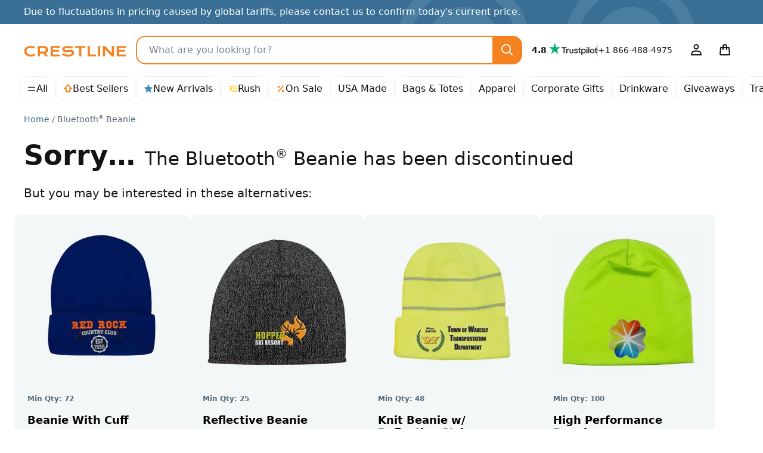

--- FILE ---
content_type: image/svg+xml
request_url: https://crestline.com/themes/Jazz/images/payments/visa.svg?id=07e95c7b262fbc665f37067f3628bf8b
body_size: 179
content:
<svg xmlns="http://www.w3.org/2000/svg" width="32" height="24"><path fill="#fff" d="M0 6.4c0-2.24 0-3.36.436-4.216A3.991 3.991 0 0 1 2.184.436C3.04 0 4.16 0 6.4 0h19.2c2.24 0 3.36 0 4.216.436a3.991 3.991 0 0 1 1.748 1.748C32 3.04 32 4.16 32 6.4v11.2c0 2.24 0 3.36-.436 4.216a3.991 3.991 0 0 1-1.748 1.748C28.96 24 27.84 24 25.6 24H6.4c-2.24 0-3.36 0-4.216-.436a3.991 3.991 0 0 1-1.748-1.748C0 20.96 0 19.84 0 17.6V6.4Z"/><path fill="#1434CB" d="M19.289 8c-1.773 0-3.365.913-3.365 2.588 0 1.93 2.812 2.061 2.812 3.021 0 .405-.477.772-1.277.772-1.144 0-2.002-.508-2.002-.508l-.362 1.694s.982.433 2.297.433c1.944 0 3.47-.95 3.47-2.663 0-2.034-2.822-2.165-2.822-3.06 0-.32.39-.668 1.191-.668.906 0 1.65.367 1.65.367l.361-1.637c-.01 0-.82-.339-1.953-.339Zm-16.241.122L3 8.367s.743.132 1.42.405c.867.31.925.49 1.077 1.044l1.592 6.052h2.135l3.269-7.746h-2.125l-2.107 5.27-.858-4.47c-.076-.508-.476-.8-.972-.8H3.048Zm10.303 0-1.668 7.746h2.03l1.658-7.746h-2.02Zm11.304 0c-.486 0-.744.255-.934.706l-2.974 7.04h2.125l.41-1.176h2.593l.247 1.176H28l-1.63-7.746h-1.715Zm.276 2.1.629 2.907h-1.687l1.058-2.908v.001Z"/></svg>